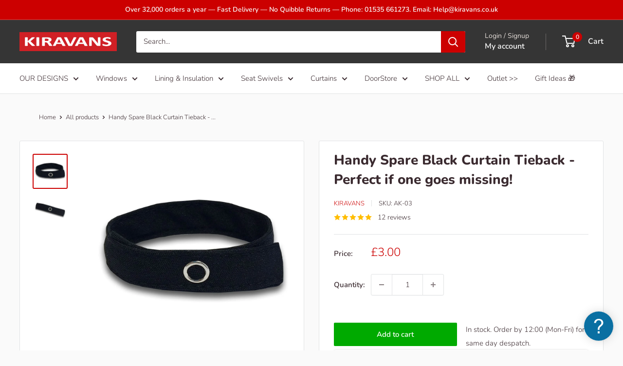

--- FILE ---
content_type: text/javascript
request_url: https://www.kiravans.co.uk/cdn/shop/t/97/assets/custom.js?v=102476495355921946141751633790
body_size: -570
content:
//# sourceMappingURL=/cdn/shop/t/97/assets/custom.js.map?v=102476495355921946141751633790


--- FILE ---
content_type: text/javascript; charset=utf-8
request_url: https://www.kiravans.co.uk/products/tieback-with-popper-black.js
body_size: 195
content:
{"id":4181681471541,"title":"Handy Spare Black Curtain Tieback -  Perfect if one goes missing!","handle":"tieback-with-popper-black","description":"\u003cp\u003e1 x black spare curtain tieback with a popper - for the Kiravans curtain kits in black or blackout\u003c\/p\u003e","published_at":"2023-07-03T10:34:03+01:00","created_at":"2019-10-08T14:41:07+01:00","vendor":"Kiravans","type":"CURTAINS-ACCESSORIES \u003e BLACK CURTAIN","tags":["JL_Curtains"],"price":300,"price_min":300,"price_max":300,"available":true,"price_varies":false,"compare_at_price":null,"compare_at_price_min":0,"compare_at_price_max":0,"compare_at_price_varies":false,"variants":[{"id":30381336264757,"title":"Default Title","option1":"Default Title","option2":null,"option3":null,"sku":"AK-03","requires_shipping":true,"taxable":true,"featured_image":null,"available":true,"name":"Handy Spare Black Curtain Tieback -  Perfect if one goes missing!","public_title":null,"options":["Default Title"],"price":300,"weight":30,"compare_at_price":null,"inventory_management":"shopify","barcode":"5060560682509","quantity_rule":{"min":1,"max":null,"increment":1},"quantity_price_breaks":[],"requires_selling_plan":false,"selling_plan_allocations":[]}],"images":["\/\/cdn.shopify.com\/s\/files\/1\/0273\/3011\/7685\/products\/black_tieback_2.jpg?v=1680097742","\/\/cdn.shopify.com\/s\/files\/1\/0273\/3011\/7685\/products\/black_curtain_tie.jpg?v=1680097743"],"featured_image":"\/\/cdn.shopify.com\/s\/files\/1\/0273\/3011\/7685\/products\/black_tieback_2.jpg?v=1680097742","options":[{"name":"Title","position":1,"values":["Default Title"]}],"url":"\/products\/tieback-with-popper-black","media":[{"alt":"Tieback with Popper (Black)","id":5284082155573,"position":1,"preview_image":{"aspect_ratio":1.0,"height":1088,"width":1088,"src":"https:\/\/cdn.shopify.com\/s\/files\/1\/0273\/3011\/7685\/products\/black_tieback_2.jpg?v=1680097742"},"aspect_ratio":1.0,"height":1088,"media_type":"image","src":"https:\/\/cdn.shopify.com\/s\/files\/1\/0273\/3011\/7685\/products\/black_tieback_2.jpg?v=1680097742","width":1088},{"alt":"Tieback with Popper (Black)","id":5284814389301,"position":2,"preview_image":{"aspect_ratio":1.0,"height":1115,"width":1115,"src":"https:\/\/cdn.shopify.com\/s\/files\/1\/0273\/3011\/7685\/products\/black_curtain_tie.jpg?v=1680097743"},"aspect_ratio":1.0,"height":1115,"media_type":"image","src":"https:\/\/cdn.shopify.com\/s\/files\/1\/0273\/3011\/7685\/products\/black_curtain_tie.jpg?v=1680097743","width":1115}],"requires_selling_plan":false,"selling_plan_groups":[]}

--- FILE ---
content_type: application/x-javascript
request_url: https://customer-first-focus.b-cdn.net/cffOrderifyLoader_min.js?shop=kiravans.myshopify.com
body_size: 43
content:
function cffOrderEditScriptLoader(){var r=window.location.href.indexOf("/account")>=0,t=window.location.href.indexOf("cff_order_cart")>=0,e=function(){var r=r||{},t=r.checkout||{},e=window.Checkout;if(e){var o=window.location.href,i=o.split("/orders/");if(2==i.length)return!0}if(t.order_id)return!0;var n=window.location.href.indexOf("orders")>-1,c=window.location.href.indexOf("checkout.shopify.com")>-1,d=window.location.href.indexOf("thank_you")>-1,f=c&&(d||n),a=d&&window.location.href.indexOf("checkouts")>-1;return f||a},o=r||t||e();if(o){var i="https://customer-first-focus.b-cdn.net/cffOrderEdit.production.min.js",n=document.createElement("script");n.setAttribute("async",""),n.setAttribute("src",i),document.head.appendChild(n)}}cffOrderEditScriptLoader();